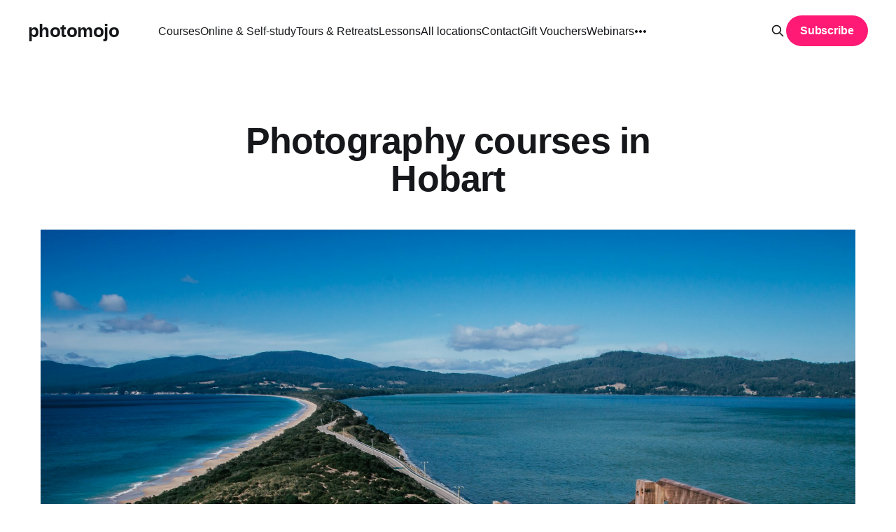

--- FILE ---
content_type: text/html; charset=utf-8
request_url: https://www.photomojo.au/photography-courses-hobart/
body_size: 13410
content:
<!DOCTYPE html>
<html lang="en">
<head>

    <title>photomojo photography courses in Hobart</title>
    <meta charset="utf-8" />
    <meta http-equiv="X-UA-Compatible" content="IE=edge" />
    <meta name="HandheldFriendly" content="True" />
    <meta name="viewport" content="width=device-width, initial-scale=1.0" />

    <link rel="stylesheet" type="text/css" href="https://www.photomojo.au/assets/built/screen.css?v=4d9c58237f" />
    <link rel="stylesheet" href="https://www.photomojo.au/assets/css/custom.css?v=4d9c58237f">

    <meta name="description" content="Take your skills to the next level with a fun photomojo photography course in Hobart.">
    <link rel="icon" href="https://www.photomojo.au/content/images/size/w256h256/2023/02/Screenshot-2023-02-10-at-12-57-09-Sans-Serif-Fonts-MyFonts.png" type="image/png">
    <link rel="canonical" href="https://www.photomojo.au/photography-courses-hobart/">
    <meta name="referrer" content="no-referrer-when-downgrade">
    
    <meta property="og:site_name" content="photomojo">
    <meta property="og:type" content="website">
    <meta property="og:title" content="photomojo photography courses in Hobart">
    <meta property="og:description" content="Take a fun photomojo photography course in Hobart">
    <meta property="og:url" content="https://www.photomojo.au/photography-courses-hobart/">
    <meta property="og:image" content="https://images.unsplash.com/photo-1550985164-a0cfcf77eab2?crop&#x3D;entropy&amp;cs&#x3D;tinysrgb&amp;fit&#x3D;max&amp;fm&#x3D;jpg&amp;ixid&#x3D;M3wxMTc3M3wwfDF8c2VhcmNofDh8fGhvYmFydHxlbnwwfHx8fDE2OTQ4MjEyMDh8MA&amp;ixlib&#x3D;rb-4.0.3&amp;q&#x3D;80&amp;w&#x3D;2000">
    <meta property="article:modified_time" content="2023-11-23T01:07:59.000Z">
    <meta property="article:publisher" content="https://www.facebook.com/photomojoau">
    <meta name="twitter:card" content="summary_large_image">
    <meta name="twitter:title" content="photomojo photography courses in Hobart">
    <meta name="twitter:description" content="Take your skills to the next level with a fun photomojo photography course in Hobart.">
    <meta name="twitter:url" content="https://www.photomojo.au/photography-courses-hobart/">
    <meta name="twitter:image" content="https://images.unsplash.com/photo-1550985164-a0cfcf77eab2?crop&#x3D;entropy&amp;cs&#x3D;tinysrgb&amp;fit&#x3D;max&amp;fm&#x3D;jpg&amp;ixid&#x3D;M3wxMTc3M3wwfDF8c2VhcmNofDh8fGhvYmFydHxlbnwwfHx8fDE2OTQ4MjEyMDh8MA&amp;ixlib&#x3D;rb-4.0.3&amp;q&#x3D;80&amp;w&#x3D;2000">
    <meta name="twitter:site" content="@photomojoau">
    <meta name="twitter:creator" content="@paul_middleton">
    <meta property="og:image:width" content="1200">
    <meta property="og:image:height" content="798">
    
    <script type="application/ld+json">
{
    "@context": "https://schema.org",
    "@type": "Article",
    "publisher": {
        "@type": "Organization",
        "name": "photomojo",
        "url": "https://www.photomojo.au/",
        "logo": {
            "@type": "ImageObject",
            "url": "https://www.photomojo.au/content/images/size/w256h256/2023/02/Screenshot-2023-02-10-at-12-57-09-Sans-Serif-Fonts-MyFonts.png",
            "width": 60,
            "height": 60
        }
    },
    "author": {
        "@type": "Person",
        "name": "Paul Middleton - photomojo",
        "image": {
            "@type": "ImageObject",
            "url": "https://www.photomojo.au/content/images/2022/11/headshot.jpg",
            "width": 580,
            "height": 585
        },
        "sameAs": [
            "https://x.com/paul_middleton"
        ]
    },
    "headline": "photomojo photography courses in Hobart",
    "url": "https://www.photomojo.au/photography-courses-hobart/",
    "dateModified": "2023-11-23T01:07:59.000Z",
    "image": {
        "@type": "ImageObject",
        "url": "https://images.unsplash.com/photo-1550985164-a0cfcf77eab2?crop=entropy&cs=tinysrgb&fit=max&fm=jpg&ixid=M3wxMTc3M3wwfDF8c2VhcmNofDh8fGhvYmFydHxlbnwwfHx8fDE2OTQ4MjEyMDh8MA&ixlib=rb-4.0.3&q=80&w=2000",
        "width": 1200,
        "height": 798
    },
    "mainEntityOfPage": "https://www.photomojo.au/photography-courses-hobart/"
}
    </script>

    <meta name="generator" content="Ghost 6.12">
    <link rel="alternate" type="application/rss+xml" title="photomojo" href="https://www.photomojo.au/rss/">
    <script defer src="https://cdn.jsdelivr.net/ghost/portal@~2.56/umd/portal.min.js" data-i18n="true" data-ghost="https://www.photomojo.au/" data-key="de76439dd9375d91b13ce23eed" data-api="https://photography-experiences-australia.ghost.io/ghost/api/content/" data-locale="en" crossorigin="anonymous"></script><style id="gh-members-styles">.gh-post-upgrade-cta-content,
.gh-post-upgrade-cta {
    display: flex;
    flex-direction: column;
    align-items: center;
    font-family: -apple-system, BlinkMacSystemFont, 'Segoe UI', Roboto, Oxygen, Ubuntu, Cantarell, 'Open Sans', 'Helvetica Neue', sans-serif;
    text-align: center;
    width: 100%;
    color: #ffffff;
    font-size: 16px;
}

.gh-post-upgrade-cta-content {
    border-radius: 8px;
    padding: 40px 4vw;
}

.gh-post-upgrade-cta h2 {
    color: #ffffff;
    font-size: 28px;
    letter-spacing: -0.2px;
    margin: 0;
    padding: 0;
}

.gh-post-upgrade-cta p {
    margin: 20px 0 0;
    padding: 0;
}

.gh-post-upgrade-cta small {
    font-size: 16px;
    letter-spacing: -0.2px;
}

.gh-post-upgrade-cta a {
    color: #ffffff;
    cursor: pointer;
    font-weight: 500;
    box-shadow: none;
    text-decoration: underline;
}

.gh-post-upgrade-cta a:hover {
    color: #ffffff;
    opacity: 0.8;
    box-shadow: none;
    text-decoration: underline;
}

.gh-post-upgrade-cta a.gh-btn {
    display: block;
    background: #ffffff;
    text-decoration: none;
    margin: 28px 0 0;
    padding: 8px 18px;
    border-radius: 4px;
    font-size: 16px;
    font-weight: 600;
}

.gh-post-upgrade-cta a.gh-btn:hover {
    opacity: 0.92;
}</style>
    <script defer src="https://cdn.jsdelivr.net/ghost/sodo-search@~1.8/umd/sodo-search.min.js" data-key="de76439dd9375d91b13ce23eed" data-styles="https://cdn.jsdelivr.net/ghost/sodo-search@~1.8/umd/main.css" data-sodo-search="https://photography-experiences-australia.ghost.io/" data-locale="en" crossorigin="anonymous"></script>
    
    <link href="https://www.photomojo.au/webmentions/receive/" rel="webmention">
    <script defer src="/public/cards.min.js?v=4d9c58237f"></script>
    <link rel="stylesheet" type="text/css" href="/public/cards.min.css?v=4d9c58237f">
    <script defer src="/public/comment-counts.min.js?v=4d9c58237f" data-ghost-comments-counts-api="https://www.photomojo.au/members/api/comments/counts/"></script>
    <script defer src="/public/member-attribution.min.js?v=4d9c58237f"></script>
    <script defer src="/public/ghost-stats.min.js?v=4d9c58237f" data-stringify-payload="false" data-datasource="analytics_events" data-storage="localStorage" data-host="https://www.photomojo.au/.ghost/analytics/api/v1/page_hit"  tb_site_uuid="17cebcf5-d4ff-42f3-9740-d0e464cc9c62" tb_post_uuid="undefined" tb_post_type="page" tb_member_uuid="undefined" tb_member_status="undefined"></script><style>:root {--ghost-accent-color: #ff1a75;}</style>
    <!-- Google tag (gtag.js) -->
<script async src="https://www.googletagmanager.com/gtag/js?id=G-P5757N59BF"></script>
<script>
    window.dataLayer = window.dataLayer || [];
    function gtag() { dataLayer.push(arguments); }
    gtag('js', new Date());

    gtag('config', 'G-P5757N59BF', { 'debug_mode':true });
</script>
<style>
    .post-feed {
        padding: 0 !important;
    }
    .post-card-meta-date,
    .post-card-meta-tags {
        display: block;
    }

    .post-card-meta-date a,
    .post-card-meta-tags a {
        color: var(--color-secondary-text) !important;
    }

    .StripeElement {
        box-sizing: border-box;
        height: 40px;
        padding: 10px 12px;
        border: 1px solid transparent;
        background-color: white;
        box-shadow: 0 1px 3px 0 #e6ebf1;
        -webkit-transition: box-shadow 150ms ease;
        transition: box-shadow 150ms ease;
    }

    .StripeElement--focus {
        box-shadow: 0 1px 3px 0 #cfd7df;
    }

    .StripeElement--invalid {
        border-color: #fa755a;
    }

    .StripeElement--webkit-autofill {
        background-color: #fefde5 !important;
    }
</style>
<style>
    .page-template .article-title {
        text-align: center;
    }

    .page-template .article {
        padding-bottom: 0 !important;
    }

    .gh-content .kg-card+ :not(.kg-card),
    .gh-content :not(.kg-card):not([id])+.kg-card {
        margin-top: 4vmin !important;
    }
</style>
<script type="text/javascript">var Tawk_API = Tawk_API || {}, Tawk_LoadStart = new Date(); (function () { var s1 = document.createElement("script"), s0 = document.getElementsByTagName("script")[0]; s1.async = true; s1.src = 'https://embed.tawk.to/6305d19e54f06e12d8906985/1gb7bll7q'; s1.charset = 'UTF-8'; s1.setAttribute('crossorigin', '*'); s0.parentNode.insertBefore(s1, s0) })();</script>
<script type="text/javascript">
    (function(c,l,a,r,i,t,y){
        c[a]=c[a]||function(){(c[a].q=c[a].q||[]).push(arguments)};
        t=l.createElement(r);t.async=1;t.src="https://www.clarity.ms/tag/"+i;
        y=l.getElementsByTagName(r)[0];y.parentNode.insertBefore(t,y);
    })(window, document, "clarity", "script", "hwzgdg3cth");
</script>
<link rel="stylesheet" href="https://cdn.jsdelivr.net/npm/bootstrap-icons@1.10.5/font/bootstrap-icons.css">
<!-- Facebook Pixel Code --><script>!function(f,b,e,v,n,t,s){if(f.fbq)return;n=f.fbq=function(){n.callMethod?n.callMethod.apply(n,arguments):n.queue.push(arguments)};if(!f._fbq)f._fbq=n;n.push=n;n.loaded=!0;n.version='2.0';n.queue=[];t=b.createElement(e);t.async=!0;t.src=v;s=b.getElementsByTagName(e)[0];s.parentNode.insertBefore(t,s)}(window,document,'script','https://connect.facebook.net/en_US/fbevents.js'); fbq('init', '811231053809032'); fbq('track', 'PageView');</script><noscript> <img height="1" width="1" src="https://www.facebook.com/tr?id=811231053809032&ev=PageView&noscript=1"/></noscript><!-- End Facebook Pixel Code -->

</head>
<body class="page-template page-photography-courses-hobart tag-hobart is-head-left-logo has-sans-body">
<div class="viewport">

    <header id="gh-head" class="gh-head outer">
        <div class="gh-head-inner inner">
            <div class="gh-head-brand">
                <a class="gh-head-logo" href="https://www.photomojo.au">
                        photomojo
                </a>
                <button class="gh-search gh-icon-btn" data-ghost-search><svg xmlns="http://www.w3.org/2000/svg" fill="none" viewBox="0 0 24 24" stroke="currentColor" stroke-width="2" width="20" height="20"><path stroke-linecap="round" stroke-linejoin="round" d="M21 21l-6-6m2-5a7 7 0 11-14 0 7 7 0 0114 0z"></path></svg></button>
                <button class="gh-burger"></button>
            </div>

            <nav class="gh-head-menu">
                <ul class="nav">
    <li class="nav-courses"><a href="https://www.photomojo.au/photography-courses/">Courses</a></li>
    <li class="nav-online-self-study"><a href="https://www.photomojo.au/online-photography-courses/">Online &amp; Self-study</a></li>
    <li class="nav-tours-retreats"><a href="https://www.photomojo.au/tours/">Tours &amp; Retreats</a></li>
    <li class="nav-lessons"><a href="https://www.photomojo.au/photography-lessons/">Lessons</a></li>
    <li class="nav-all-locations"><a href="https://www.photomojo.au/locations/">All locations</a></li>
    <li class="nav-contact"><a href="https://www.photomojo.au/contact/">Contact</a></li>
    <li class="nav-gift-vouchers"><a href="https://www.photomojo.au/gift-vouchers/">Gift Vouchers</a></li>
    <li class="nav-webinars"><a href="https://www.photomojo.au/webinars/">Webinars</a></li>
    <li class="nav-on-demand"><a href="https://www.photomojo.au/available-on-demand/">On Demand</a></li>
    <li class="nav-partners"><a href="https://www.photomojo.au/partners/">Partners</a></li>
    <li class="nav-blog"><a href="https://www.photomojo.au/blogs/">Blog</a></li>
    <li class="nav-about"><a href="https://www.photomojo.au/about/">About</a></li>
    <li class="nav-assignments"><a href="https://www.photomojo.au/assignments/">Assignments</a></li>
    <li class="nav-notices"><a href="https://www.photomojo.au/notices/">Notices</a></li>
    <li class="nav-privacy"><a href="https://www.photomojo.au/privacy/">Privacy</a></li>
    <li class="nav-sitemap"><a href="https://www.photomojo.au/sitemap/">Sitemap</a></li>
    <li class="nav-admin"><a href="https://admin.photomojo.au/">Admin</a></li>
</ul>

            </nav>

            <div class="gh-head-actions">
                    <button class="gh-search gh-icon-btn" data-ghost-search><svg xmlns="http://www.w3.org/2000/svg" fill="none" viewBox="0 0 24 24" stroke="currentColor" stroke-width="2" width="20" height="20"><path stroke-linecap="round" stroke-linejoin="round" d="M21 21l-6-6m2-5a7 7 0 11-14 0 7 7 0 0114 0z"></path></svg></button>
                            <a class="gh-head-button" href="#/portal/signup" data-portal="signup">Subscribe</a>
            </div>
        </div>
    </header>

    <div class="site-content">
        
<!-- workshops.hbs -->
<main id="site-main" class="site-main outer">


    <article class="article post tag-hobart">

        <header class="article-header gh-canvas">

            <h1 class="article-title">Photography courses in Hobart</h1>

                <figure class="article-image">
                    <img
                        srcset="https://images.unsplash.com/photo-1550985164-a0cfcf77eab2?crop&#x3D;entropy&amp;cs&#x3D;tinysrgb&amp;fit&#x3D;max&amp;fm&#x3D;jpg&amp;ixid&#x3D;M3wxMTc3M3wwfDF8c2VhcmNofDh8fGhvYmFydHxlbnwwfHx8fDE2OTQ4MjEyMDh8MA&amp;ixlib&#x3D;rb-4.0.3&amp;q&#x3D;80&amp;w&#x3D;300 300w,
                                https://images.unsplash.com/photo-1550985164-a0cfcf77eab2?crop&#x3D;entropy&amp;cs&#x3D;tinysrgb&amp;fit&#x3D;max&amp;fm&#x3D;jpg&amp;ixid&#x3D;M3wxMTc3M3wwfDF8c2VhcmNofDh8fGhvYmFydHxlbnwwfHx8fDE2OTQ4MjEyMDh8MA&amp;ixlib&#x3D;rb-4.0.3&amp;q&#x3D;80&amp;w&#x3D;600 600w,
                                https://images.unsplash.com/photo-1550985164-a0cfcf77eab2?crop&#x3D;entropy&amp;cs&#x3D;tinysrgb&amp;fit&#x3D;max&amp;fm&#x3D;jpg&amp;ixid&#x3D;M3wxMTc3M3wwfDF8c2VhcmNofDh8fGhvYmFydHxlbnwwfHx8fDE2OTQ4MjEyMDh8MA&amp;ixlib&#x3D;rb-4.0.3&amp;q&#x3D;80&amp;w&#x3D;1000 1000w,
                                https://images.unsplash.com/photo-1550985164-a0cfcf77eab2?crop&#x3D;entropy&amp;cs&#x3D;tinysrgb&amp;fit&#x3D;max&amp;fm&#x3D;jpg&amp;ixid&#x3D;M3wxMTc3M3wwfDF8c2VhcmNofDh8fGhvYmFydHxlbnwwfHx8fDE2OTQ4MjEyMDh8MA&amp;ixlib&#x3D;rb-4.0.3&amp;q&#x3D;80&amp;w&#x3D;2000 2000w"
                        sizes="(min-width: 1400px) 1400px, 92vw"
                        src="https://images.unsplash.com/photo-1550985164-a0cfcf77eab2?crop&#x3D;entropy&amp;cs&#x3D;tinysrgb&amp;fit&#x3D;max&amp;fm&#x3D;jpg&amp;ixid&#x3D;M3wxMTc3M3wwfDF8c2VhcmNofDh8fGhvYmFydHxlbnwwfHx8fDE2OTQ4MjEyMDh8MA&amp;ixlib&#x3D;rb-4.0.3&amp;q&#x3D;80&amp;w&#x3D;2000"
                        alt="Photography courses in Hobart"
                    />
                        <figcaption><span style="white-space: pre-wrap;">Photo by </span><a href="https://unsplash.com/@travelling_tam?utm_source=ghost&amp;utm_medium=referral&amp;utm_campaign=api-credit"><span style="white-space: pre-wrap;">Tamara Thurman</span></a><span style="white-space: pre-wrap;"> / </span><a href="https://unsplash.com/?utm_source=ghost&amp;utm_medium=referral&amp;utm_campaign=api-credit"><span style="white-space: pre-wrap;">Unsplash</span></a></figcaption>
                </figure>

        </header>

    </article>


<div class="inner posts">

    <div class="post-feed">
            
<article class="post-card post tag-workshop tag-smartphone tag-iphone tag-samsung tag-instagram tag-apps tag-composition tag-lighting tag-creativity tag-social-media tag-video-clips tag-vlogging tag-hobart tag-tas tag-everyone tag-hash-focus-10 keep-ratio">

    <a class="post-card-image-link" href="/focus-10-smartphone-photography-course-hobart-3-hrs/">

        <img class="post-card-image"
            srcset="/content/images/size/w300/2023/10/RackMultipart20231025-2-dkdq7f.jpg 300w,
                    /content/images/size/w600/2023/10/RackMultipart20231025-2-dkdq7f.jpg 600w,
                    /content/images/size/w1000/2023/10/RackMultipart20231025-2-dkdq7f.jpg 1000w,
                    /content/images/size/w2000/2023/10/RackMultipart20231025-2-dkdq7f.jpg 2000w"
            sizes="(max-width: 1000px) 400px, 800px"
            src="/content/images/size/w600/2023/10/RackMultipart20231025-2-dkdq7f.jpg"
            alt="Smartphone Photography Course | Hobart | 3 hrs "
            loading="lazy"
        />


    </a>

    <div class="post-card-content">

        <a class="post-card-content-link" href="/focus-10-smartphone-photography-course-hobart-3-hrs/">
            <header class="post-card-header">
                <div class="post-card-tags">
                    <!--
                        <span class="post-card-primary-tag">workshop</span>
                    -->
                </div>
                <h2 class="post-card-title">
                    Smartphone Photography Course | Hobart | 3 hrs
                </h2>
            </header>
                <div class="post-card-excerpt">This Smartphone Photography course in Hobart teaches you to take much better photographs with your smartphone. Covering the nuances of light, dynamic composition, apps to handle any scenario, accessories for your smartphone. We are shooting in the Dynamic Hobart harbour area including the Salamanca</div>
        </a>

        <footer class="post-card-meta">
            <!--
            <time class="post-card-meta-date" datetime="2023-10-26">Oct 26, 2023</time>
                <span class="post-card-meta-length">4 min read</span>
                <script
    data-ghost-comment-count="653986c11d723d0001453a83"
    data-ghost-comment-count-empty=""
    data-ghost-comment-count-singular="comment"
    data-ghost-comment-count-plural="comments"
    data-ghost-comment-count-tag="span"
    data-ghost-comment-count-class-name=""
    data-ghost-comment-count-autowrap="true"
>
</script>
            -->
            <!--
                <span class="post-card-meta-tags"><a href="/search/smartphone/">smartphone</a>, <a href="/search/iphone/">iphone</a>, <a href="/search/samsung/">samsung</a>, <a href="/search/instagram/">instagram</a>, <a href="/search/apps/">apps</a>, <a href="/search/composition/">composition</a>, <a href="/search/lighting/">lighting</a>, <a href="/search/creativity/">creativity</a>, <a href="/search/social-media/">social media</a>, <a href="/search/video-clips/">video clips</a>, <a href="/search/vlogging/">vlogging</a>, <a href="/search/hobart/">hobart</a>, <a href="/search/tas/">tas</a>, <a href="/search/everyone/">everyone</a></span>
                -->
                <span class="post-card-meta-tags">
                        <a href="/smartphone-photography-courses/">smartphone</a>
                    ,
                        <a href="/search/iphone/">iphone</a>
                                        ,
                        <a href="/search/samsung/">samsung</a>
                                        ,
                        <a href="/search/instagram/">instagram</a>
                                        ,
                        <a href="/search/apps/">apps</a>
                                        ,
                        <a href="/search/composition/">composition</a>
                                        ,
                        <a href="/photography-lighting-courses/">lighting</a>
                    ,
                        <a href="/search/creativity/">creativity</a>
                                        ,
                        <a href="/social-media-photography-courses/">social media</a>
                    ,
                        <a href="/search/video-clips/">video clips</a>
                                        ,
                        <a href="/search/vlogging/">vlogging</a>
                                        ,
                        <a href="/search/hobart/">hobart</a>
                                        ,
                        <a href="/photography-courses-tasmania/">tas</a>
                    ,
                        <a href="/search/everyone/">everyone</a>
                                        
                </span>
        </footer>

    </div>

</article>
            
<article class="post-card post tag-tour tag-waterfall tag-night tag-sunset tag-low-light tag-forest tag-macro tag-seascape tag-tripod tag-hobart tag-tas tag-everyone tag-hash-available-on-demand tag-hash-luke-o-brien-photography-2 keep-ratio">

    <a class="post-card-image-link" href="/luke-o-brien-photography-hobart-surrounds-photography-tour/">

        <img class="post-card-image"
            srcset="/content/images/size/w300/2023/08/RackMultipart20230821-2-1xs3dt.jpeg 300w,
                    /content/images/size/w600/2023/08/RackMultipart20230821-2-1xs3dt.jpeg 600w,
                    /content/images/size/w1000/2023/08/RackMultipart20230821-2-1xs3dt.jpeg 1000w,
                    /content/images/size/w2000/2023/08/RackMultipart20230821-2-1xs3dt.jpeg 2000w"
            sizes="(max-width: 1000px) 400px, 800px"
            src="/content/images/size/w600/2023/08/RackMultipart20230821-2-1xs3dt.jpeg"
            alt="Hobart &amp; Surrounds Photography Tour"
            loading="lazy"
        />


    </a>

    <div class="post-card-content">

        <a class="post-card-content-link" href="/luke-o-brien-photography-hobart-surrounds-photography-tour/">
            <header class="post-card-header">
                <div class="post-card-tags">
                    <!--
                        <span class="post-card-primary-tag">tour</span>
                    -->
                </div>
                <h2 class="post-card-title">
                    Hobart &amp; Surrounds Photography Tour
                </h2>
            </header>
                <div class="post-card-excerpt">Half day photography workshop in Hobart, Tasmania visiting a couple of waterfalls on kunanyi/Mt Wellington a short drive out of Hobart.</div>
        </a>

        <footer class="post-card-meta">
            <!--
            <time class="post-card-meta-date" datetime="2023-09-28">Sep 28, 2023</time>
                <span class="post-card-meta-length">2 min read</span>
                <script
    data-ghost-comment-count="6514dfee97d6a80001ed6b2f"
    data-ghost-comment-count-empty=""
    data-ghost-comment-count-singular="comment"
    data-ghost-comment-count-plural="comments"
    data-ghost-comment-count-tag="span"
    data-ghost-comment-count-class-name=""
    data-ghost-comment-count-autowrap="true"
>
</script>
            -->
            <!--
                <span class="post-card-meta-tags"><a href="/search/waterfall/">waterfall</a>, <a href="/search/night/">night</a>, <a href="/search/sunset/">sunset</a>, <a href="/search/low-light/">low light</a>, <a href="/search/forest/">forest</a>, <a href="/search/macro/">macro</a>, <a href="/search/seascape/">seascape</a>, <a href="/search/tripod/">tripod</a>, <a href="/search/hobart/">hobart</a>, <a href="/search/tas/">tas</a>, <a href="/search/everyone/">everyone</a></span>
                -->
                <span class="post-card-meta-tags">
                        <a href="/search/waterfall/">waterfall</a>
                                        ,
                        <a href="/night-photography-courses/">night</a>
                    ,
                        <a href="/search/sunset/">sunset</a>
                                        ,
                        <a href="/search/low-light/">low light</a>
                                        ,
                        <a href="/search/forest/">forest</a>
                                        ,
                        <a href="/search/macro/">macro</a>
                                        ,
                        <a href="/search/seascape/">seascape</a>
                                        ,
                        <a href="/search/tripod/">tripod</a>
                                        ,
                        <a href="/search/hobart/">hobart</a>
                                        ,
                        <a href="/photography-courses-tasmania/">tas</a>
                    ,
                        <a href="/search/everyone/">everyone</a>
                                        
                </span>
        </footer>

    </div>

</article>
            
<article class="post-card post tag-workshop tag-nature tag-heritage tag-chauncy-vale-wildlife-sanctuary tag-bagdah tag-hobart tag-tas tag-everyone tag-hash-shutterbug-walkabouts-tasmania keep-ratio">

    <a class="post-card-image-link" href="/shutterbug-walkabouts-tasmania-nature-photography-experiential-workshop/">

        <img class="post-card-image"
            srcset="/content/images/size/w300/2023/09/nature_photography_experiential_workshop_shutterbug_walkabouts_tasmania_coreena_vieth_5419.jpg 300w,
                    /content/images/size/w600/2023/09/nature_photography_experiential_workshop_shutterbug_walkabouts_tasmania_coreena_vieth_5419.jpg 600w,
                    /content/images/size/w1000/2023/09/nature_photography_experiential_workshop_shutterbug_walkabouts_tasmania_coreena_vieth_5419.jpg 1000w,
                    /content/images/size/w2000/2023/09/nature_photography_experiential_workshop_shutterbug_walkabouts_tasmania_coreena_vieth_5419.jpg 2000w"
            sizes="(max-width: 1000px) 400px, 800px"
            src="/content/images/size/w600/2023/09/nature_photography_experiential_workshop_shutterbug_walkabouts_tasmania_coreena_vieth_5419.jpg"
            alt="Nature Photography Experiential Workshop"
            loading="lazy"
        />


    </a>

    <div class="post-card-content">

        <a class="post-card-content-link" href="/shutterbug-walkabouts-tasmania-nature-photography-experiential-workshop/">
            <header class="post-card-header">
                <div class="post-card-tags">
                    <!--
                        <span class="post-card-primary-tag">workshop</span>
                    -->
                </div>
                <h2 class="post-card-title">
                    Nature Photography Experiential Workshop
                </h2>
            </header>
                <div class="post-card-excerpt">Develop an enhanced awareness and understanding of the diversity of techniques, and camera settings, along with the array of considerations for photographing the natural environment.</div>
        </a>

        <footer class="post-card-meta">
            <!--
            <time class="post-card-meta-date" datetime="2023-09-22">Sep 22, 2023</time>
                <span class="post-card-meta-length">6 min read</span>
                <script
    data-ghost-comment-count="650d3b6527cff1000166885e"
    data-ghost-comment-count-empty=""
    data-ghost-comment-count-singular="comment"
    data-ghost-comment-count-plural="comments"
    data-ghost-comment-count-tag="span"
    data-ghost-comment-count-class-name=""
    data-ghost-comment-count-autowrap="true"
>
</script>
            -->
            <!--
                <span class="post-card-meta-tags"><a href="/search/nature/">nature</a>, <a href="/search/heritage/">heritage</a>, <a href="/search/chauncy-vale-wildlife-sanctuary/">chauncy vale wildlife sanctuary</a>, <a href="/search/bagdah/">bagdah</a>, <a href="/search/hobart/">hobart</a>, <a href="/search/tas/">tas</a>, <a href="/search/everyone/">everyone</a></span>
                -->
                <span class="post-card-meta-tags">
                        <a href="/nature-photography-courses/">nature</a>
                    ,
                        <a href="/search/heritage/">heritage</a>
                                        ,
                        <a href="/search/chauncy-vale-wildlife-sanctuary/">chauncy vale wildlife sanctuary</a>
                                        ,
                        <a href="/search/bagdah/">bagdah</a>
                                        ,
                        <a href="/search/hobart/">hobart</a>
                                        ,
                        <a href="/photography-courses-tasmania/">tas</a>
                    ,
                        <a href="/search/everyone/">everyone</a>
                                        
                </span>
        </footer>

    </div>

</article>
            
<article class="post-card post tag-tour tag-sightseeing tag-wildlife tag-nature tag-hobart tag-tas tag-beginner tag-hash-available-on-demand tag-hash-adventure-trails-tasmania keep-ratio">

    <a class="post-card-image-link" href="/adventure-trails-tasmania-private-custom-photography-tour/">

        <img class="post-card-image"
            srcset="/content/images/size/w300/2023/09/IMG_8248.jpg 300w,
                    /content/images/size/w600/2023/09/IMG_8248.jpg 600w,
                    /content/images/size/w1000/2023/09/IMG_8248.jpg 1000w,
                    /content/images/size/w2000/2023/09/IMG_8248.jpg 2000w"
            sizes="(max-width: 1000px) 400px, 800px"
            src="/content/images/size/w600/2023/09/IMG_8248.jpg"
            alt="Private Custom Tour"
            loading="lazy"
        />


    </a>

    <div class="post-card-content">

        <a class="post-card-content-link" href="/adventure-trails-tasmania-private-custom-photography-tour/">
            <header class="post-card-header">
                <div class="post-card-tags">
                    <!--
                        <span class="post-card-primary-tag">tour</span>
                    -->
                </div>
                <h2 class="post-card-title">
                    Private Custom Photography Tour
                </h2>
            </header>
                <div class="post-card-excerpt">Want to photograph Tasmania? We can help you discover the hidden, remote, and special places on this beautiful island.</div>
        </a>

        <footer class="post-card-meta">
            <!--
            <time class="post-card-meta-date" datetime="2023-09-09">Sep 9, 2023</time>
                <span class="post-card-meta-length">3 min read</span>
                <script
    data-ghost-comment-count="64fbac545064b70001ee0a4f"
    data-ghost-comment-count-empty=""
    data-ghost-comment-count-singular="comment"
    data-ghost-comment-count-plural="comments"
    data-ghost-comment-count-tag="span"
    data-ghost-comment-count-class-name=""
    data-ghost-comment-count-autowrap="true"
>
</script>
            -->
            <!--
                <span class="post-card-meta-tags"><a href="/search/sightseeing/">sightseeing</a>, <a href="/search/wildlife/">wildlife</a>, <a href="/search/nature/">nature</a>, <a href="/search/hobart/">hobart</a>, <a href="/search/tas/">tas</a>, <a href="/search/beginner/">beginner</a></span>
                -->
                <span class="post-card-meta-tags">
                        <a href="/search/sightseeing/">sightseeing</a>
                                        ,
                        <a href="/wildlife-photography-courses/">wildlife</a>
                    ,
                        <a href="/nature-photography-courses/">nature</a>
                    ,
                        <a href="/search/hobart/">hobart</a>
                                        ,
                        <a href="/photography-courses-tasmania/">tas</a>
                    ,
                        <a href="/beginner-photography-courses/">beginner</a>
                    
                </span>
        </footer>

    </div>

</article>
            
<article class="post-card post tag-tuition tag-hobart tag-tas tag-hash-available-on-demand tag-hash-luke-o-brien-photography-2 no-image keep-ratio">


    <div class="post-card-content">

        <a class="post-card-content-link" href="/luke-o-brien-photography-private-photography-tuition-with-luke/">
            <header class="post-card-header">
                <div class="post-card-tags">
                    <!--
                        <span class="post-card-primary-tag">tuition</span>
                    -->
                </div>
                <h2 class="post-card-title">
                    Private Photography Tuition with Luke
                </h2>
            </header>
                <div class="post-card-excerpt">Enjoy the undivided attention of professional photographer and tour guide, Luke O&#39;Brien, in this private photography tuition session.</div>
        </a>

        <footer class="post-card-meta">
            <!--
            <time class="post-card-meta-date" datetime="2023-08-24">Aug 24, 2023</time>
                <script
    data-ghost-comment-count="64e6857cd32fd8000156b545"
    data-ghost-comment-count-empty=""
    data-ghost-comment-count-singular="comment"
    data-ghost-comment-count-plural="comments"
    data-ghost-comment-count-tag="span"
    data-ghost-comment-count-class-name=""
    data-ghost-comment-count-autowrap="true"
>
</script>
            -->
            <!--
                <span class="post-card-meta-tags"><a href="/search/hobart/">hobart</a>, <a href="/search/tas/">tas</a></span>
                -->
                <span class="post-card-meta-tags">
                        <a href="/search/hobart/">hobart</a>
                                        ,
                        <a href="/photography-courses-tasmania/">tas</a>
                    
                </span>
        </footer>

    </div>

</article>
            
<article class="post-card post tag-tuition tag-travel tag-hobart tag-tas tag-hash-available-on-demand tag-hash-yasmin-mund keep-ratio">

    <a class="post-card-image-link" href="/yasmin-mund-private-photography-tuition-hobart/">

        <img class="post-card-image"
            srcset="/content/images/size/w300/2023/07/RackMultipart20230721-2-xqtir3.jpg 300w,
                    /content/images/size/w600/2023/07/RackMultipart20230721-2-xqtir3.jpg 600w,
                    /content/images/size/w1000/2023/07/RackMultipart20230721-2-xqtir3.jpg 1000w,
                    /content/images/size/w2000/2023/07/RackMultipart20230721-2-xqtir3.jpg 2000w"
            sizes="(max-width: 1000px) 400px, 800px"
            src="/content/images/size/w600/2023/07/RackMultipart20230721-2-xqtir3.jpg"
            alt="Private Photography Tuition - Hobart"
            loading="lazy"
        />


    </a>

    <div class="post-card-content">

        <a class="post-card-content-link" href="/yasmin-mund-private-photography-tuition-hobart/">
            <header class="post-card-header">
                <div class="post-card-tags">
                    <!--
                        <span class="post-card-primary-tag">tuition</span>
                    -->
                </div>
                <h2 class="post-card-title">
                    Private Photography Tuition - Hobart
                </h2>
            </header>
                <div class="post-card-excerpt">Private photography tuition in Hobart, Tasmania with multi-award winning professional photographer, Yasmin Mund.</div>
        </a>

        <footer class="post-card-meta">
            <!--
            <time class="post-card-meta-date" datetime="2023-07-21">Jul 21, 2023</time>
                <span class="post-card-meta-length">1 min read</span>
                <script
    data-ghost-comment-count="64abb18be2d4cf0001829ec2"
    data-ghost-comment-count-empty=""
    data-ghost-comment-count-singular="comment"
    data-ghost-comment-count-plural="comments"
    data-ghost-comment-count-tag="span"
    data-ghost-comment-count-class-name=""
    data-ghost-comment-count-autowrap="true"
>
</script>
            -->
            <!--
                <span class="post-card-meta-tags"><a href="/search/travel/">travel</a>, <a href="/search/hobart/">hobart</a>, <a href="/search/tas/">tas</a></span>
                -->
                <span class="post-card-meta-tags">
                        <a href="/travel-photography-courses/">travel</a>
                    ,
                        <a href="/search/hobart/">hobart</a>
                                        ,
                        <a href="/photography-courses-tasmania/">tas</a>
                    
                </span>
        </footer>

    </div>

</article>
            
<article class="post-card post tag-tuition tag-travel tag-hobart tag-tas tag-hash-available-on-demand tag-hash-yasmin-mund keep-ratio">

    <a class="post-card-image-link" href="/yasmin-mund-private-photography-tuition-online/">

        <img class="post-card-image"
            srcset="/content/images/size/w300/2023/07/RackMultipart20230710-2-jj24w1.jpeg 300w,
                    /content/images/size/w600/2023/07/RackMultipart20230710-2-jj24w1.jpeg 600w,
                    /content/images/size/w1000/2023/07/RackMultipart20230710-2-jj24w1.jpeg 1000w,
                    /content/images/size/w2000/2023/07/RackMultipart20230710-2-jj24w1.jpeg 2000w"
            sizes="(max-width: 1000px) 400px, 800px"
            src="/content/images/size/w600/2023/07/RackMultipart20230710-2-jj24w1.jpeg"
            alt="Private Photography Tuition - Online"
            loading="lazy"
        />


    </a>

    <div class="post-card-content">

        <a class="post-card-content-link" href="/yasmin-mund-private-photography-tuition-online/">
            <header class="post-card-header">
                <div class="post-card-tags">
                    <!--
                        <span class="post-card-primary-tag">tuition</span>
                    -->
                </div>
                <h2 class="post-card-title">
                    Private Photography Tuition - Online
                </h2>
            </header>
                <div class="post-card-excerpt">Private tuition via the web with multi-award winning, world leading travel photographer, Yasmin Mund.</div>
        </a>

        <footer class="post-card-meta">
            <!--
            <time class="post-card-meta-date" datetime="2023-07-10">Jul 10, 2023</time>
                <span class="post-card-meta-length">1 min read</span>
                <script
    data-ghost-comment-count="64abb18ae2d4cf0001829eb8"
    data-ghost-comment-count-empty=""
    data-ghost-comment-count-singular="comment"
    data-ghost-comment-count-plural="comments"
    data-ghost-comment-count-tag="span"
    data-ghost-comment-count-class-name=""
    data-ghost-comment-count-autowrap="true"
>
</script>
            -->
            <!--
                <span class="post-card-meta-tags"><a href="/search/travel/">travel</a>, <a href="/search/hobart/">hobart</a>, <a href="/search/tas/">tas</a></span>
                -->
                <span class="post-card-meta-tags">
                        <a href="/travel-photography-courses/">travel</a>
                    ,
                        <a href="/search/hobart/">hobart</a>
                                        ,
                        <a href="/photography-courses-tasmania/">tas</a>
                    
                </span>
        </footer>

    </div>

</article>
            
<article class="post-card post tag-workshop tag-nature tag-wildlife tag-scenery tag-landscape tag-history tag-bird tag-bruny-island tag-hobart tag-tas tag-everyone tag-hash-available-on-demand tag-hash-shutterbug-walkabouts-tasmania keep-ratio">

    <a class="post-card-image-link" href="/shutterbug-walkabouts-tasmania-bruny-island-premium-private-photo-oriented-day-tour/">

        <img class="post-card-image"
            srcset="/content/images/size/w300/2023/07/Shutterbug_Walkabouts_Bruny_Island_day_tour_5.jpg 300w,
                    /content/images/size/w600/2023/07/Shutterbug_Walkabouts_Bruny_Island_day_tour_5.jpg 600w,
                    /content/images/size/w1000/2023/07/Shutterbug_Walkabouts_Bruny_Island_day_tour_5.jpg 1000w,
                    /content/images/size/w2000/2023/07/Shutterbug_Walkabouts_Bruny_Island_day_tour_5.jpg 2000w"
            sizes="(max-width: 1000px) 400px, 800px"
            src="/content/images/size/w600/2023/07/Shutterbug_Walkabouts_Bruny_Island_day_tour_5.jpg"
            alt="Bruny Island - Premium Private Photo-oriented Day Tour"
            loading="lazy"
        />


    </a>

    <div class="post-card-content">

        <a class="post-card-content-link" href="/shutterbug-walkabouts-tasmania-bruny-island-premium-private-photo-oriented-day-tour/">
            <header class="post-card-header">
                <div class="post-card-tags">
                    <!--
                        <span class="post-card-primary-tag">workshop</span>
                    -->
                </div>
                <h2 class="post-card-title">
                    Bruny Island - Premium Private Photo-oriented Day Tour
                </h2>
            </header>
                <div class="post-card-excerpt">Full day private photo-oriented tour from Hobart to Bruny Island, including The Neck lookout, Cape Bruny and Adventure Bay.</div>
        </a>

        <footer class="post-card-meta">
            <!--
            <time class="post-card-meta-date" datetime="2023-07-08">Jul 8, 2023</time>
                <span class="post-card-meta-length">3 min read</span>
                <script
    data-ghost-comment-count="64a8f765e2d4cf0001829cbf"
    data-ghost-comment-count-empty=""
    data-ghost-comment-count-singular="comment"
    data-ghost-comment-count-plural="comments"
    data-ghost-comment-count-tag="span"
    data-ghost-comment-count-class-name=""
    data-ghost-comment-count-autowrap="true"
>
</script>
            -->
            <!--
                <span class="post-card-meta-tags"><a href="/search/nature/">nature</a>, <a href="/search/wildlife/">wildlife</a>, <a href="/search/scenery/">scenery</a>, <a href="/search/landscape/">landscape</a>, <a href="/search/history/">history</a>, <a href="/search/bird/">bird</a>, <a href="/search/bruny-island/">bruny island</a>, <a href="/search/hobart/">hobart</a>, <a href="/search/tas/">tas</a>, <a href="/search/everyone/">everyone</a></span>
                -->
                <span class="post-card-meta-tags">
                        <a href="/nature-photography-courses/">nature</a>
                    ,
                        <a href="/wildlife-photography-courses/">wildlife</a>
                    ,
                        <a href="/search/scenery/">scenery</a>
                                        ,
                        <a href="/landscape-photography-courses/">landscape</a>
                    ,
                        <a href="/search/history/">history</a>
                                        ,
                        <a href="/bird-photography-courses/">bird</a>
                    ,
                        <a href="/search/bruny-island/">bruny island</a>
                                        ,
                        <a href="/search/hobart/">hobart</a>
                                        ,
                        <a href="/photography-courses-tasmania/">tas</a>
                    ,
                        <a href="/search/everyone/">everyone</a>
                                        
                </span>
        </footer>

    </div>

</article>
            
<article class="post-card post tag-workshop tag-coast tag-scenery tag-landscape tag-history tag-wildlife tag-nature tag-tasman-peninsular tag-hobart tag-tas tag-everyone tag-hash-available-on-demand tag-hash-shutterbug-walkabouts-tasmania keep-ratio">

    <a class="post-card-image-link" href="/shutterbug-walkabouts-tasmania-tasman-peninsula-premium-private-photo-oriented-day-tour/">

        <img class="post-card-image"
            srcset="/content/images/size/w300/2023/07/080080BE_8217_490A_BCDF_E7EB64ABDEA4.jpeg 300w,
                    /content/images/size/w600/2023/07/080080BE_8217_490A_BCDF_E7EB64ABDEA4.jpeg 600w,
                    /content/images/size/w1000/2023/07/080080BE_8217_490A_BCDF_E7EB64ABDEA4.jpeg 1000w,
                    /content/images/size/w2000/2023/07/080080BE_8217_490A_BCDF_E7EB64ABDEA4.jpeg 2000w"
            sizes="(max-width: 1000px) 400px, 800px"
            src="/content/images/size/w600/2023/07/080080BE_8217_490A_BCDF_E7EB64ABDEA4.jpeg"
            alt="Tasman Peninsula - Premium Private Photo-oriented Day Tour"
            loading="lazy"
        />


    </a>

    <div class="post-card-content">

        <a class="post-card-content-link" href="/shutterbug-walkabouts-tasmania-tasman-peninsula-premium-private-photo-oriented-day-tour/">
            <header class="post-card-header">
                <div class="post-card-tags">
                    <!--
                        <span class="post-card-primary-tag">workshop</span>
                    -->
                </div>
                <h2 class="post-card-title">
                    Tasman Peninsula - Premium Private Photo-oriented Day Tour
                </h2>
            </header>
                <div class="post-card-excerpt">A full-day private photo-oriented tour from Hobart to the Tasman Peninsula, including Tessellated Pavement, Remarkable Cave &amp; Coal Mines historic site</div>
        </a>

        <footer class="post-card-meta">
            <!--
            <time class="post-card-meta-date" datetime="2023-07-08">Jul 8, 2023</time>
                <span class="post-card-meta-length">2 min read</span>
                <script
    data-ghost-comment-count="64a8f4d5e2d4cf0001829c90"
    data-ghost-comment-count-empty=""
    data-ghost-comment-count-singular="comment"
    data-ghost-comment-count-plural="comments"
    data-ghost-comment-count-tag="span"
    data-ghost-comment-count-class-name=""
    data-ghost-comment-count-autowrap="true"
>
</script>
            -->
            <!--
                <span class="post-card-meta-tags"><a href="/search/coast/">coast</a>, <a href="/search/scenery/">scenery</a>, <a href="/search/landscape/">landscape</a>, <a href="/search/history/">history</a>, <a href="/search/wildlife/">wildlife</a>, <a href="/search/nature/">nature</a>, <a href="/search/tasman-peninsular/">tasman peninsular</a>, <a href="/search/hobart/">hobart</a>, <a href="/search/tas/">tas</a>, <a href="/search/everyone/">everyone</a></span>
                -->
                <span class="post-card-meta-tags">
                        <a href="/search/coast/">coast</a>
                                        ,
                        <a href="/search/scenery/">scenery</a>
                                        ,
                        <a href="/landscape-photography-courses/">landscape</a>
                    ,
                        <a href="/search/history/">history</a>
                                        ,
                        <a href="/wildlife-photography-courses/">wildlife</a>
                    ,
                        <a href="/nature-photography-courses/">nature</a>
                    ,
                        <a href="/search/tasman-peninsular/">tasman peninsular</a>
                                        ,
                        <a href="/search/hobart/">hobart</a>
                                        ,
                        <a href="/photography-courses-tasmania/">tas</a>
                    ,
                        <a href="/search/everyone/">everyone</a>
                                        
                </span>
        </footer>

    </div>

</article>
            
<article class="post-card post tag-workshop tag-mountain tag-nature tag-wildlife tag-flora tag-forest tag-scenery tag-landscape tag-hartz-mountains tag-tahune-airwalk tag-hobart tag-tas tag-everyone tag-hash-available-on-demand tag-hash-shutterbug-walkabouts-tasmania keep-ratio">

    <a class="post-card-image-link" href="/shutterbug-walkabouts-tasmania-hartz-mountains-national-park-and-tahune-airwalk-and-forest-premium-private-photo-oriented-day-tour/">

        <img class="post-card-image"
            srcset="/content/images/size/w300/2023/07/Shutterbug_Walkabouts_Tahune_Hartz_day_tour_20.jpg 300w,
                    /content/images/size/w600/2023/07/Shutterbug_Walkabouts_Tahune_Hartz_day_tour_20.jpg 600w,
                    /content/images/size/w1000/2023/07/Shutterbug_Walkabouts_Tahune_Hartz_day_tour_20.jpg 1000w,
                    /content/images/size/w2000/2023/07/Shutterbug_Walkabouts_Tahune_Hartz_day_tour_20.jpg 2000w"
            sizes="(max-width: 1000px) 400px, 800px"
            src="/content/images/size/w600/2023/07/Shutterbug_Walkabouts_Tahune_Hartz_day_tour_20.jpg"
            alt="Hartz Mountains National Park and Tahune Airwalk and Forest - Premium Private Photo-oriented Day Tour"
            loading="lazy"
        />


    </a>

    <div class="post-card-content">

        <a class="post-card-content-link" href="/shutterbug-walkabouts-tasmania-hartz-mountains-national-park-and-tahune-airwalk-and-forest-premium-private-photo-oriented-day-tour/">
            <header class="post-card-header">
                <div class="post-card-tags">
                    <!--
                        <span class="post-card-primary-tag">workshop</span>
                    -->
                </div>
                <h2 class="post-card-title">
                    Hartz Mountains National Park and Tahune Airwalk and Forest - Premium Private Photo-oriented Day Tour
                </h2>
            </header>
                <div class="post-card-excerpt">Full day private day tour from Hobart to Tasmania&#39;s Hartz Mountains and Tahune forest reserve.</div>
        </a>

        <footer class="post-card-meta">
            <!--
            <time class="post-card-meta-date" datetime="2023-07-08">Jul 8, 2023</time>
                <span class="post-card-meta-length">3 min read</span>
                <script
    data-ghost-comment-count="64a8efafe2d4cf0001829c5f"
    data-ghost-comment-count-empty=""
    data-ghost-comment-count-singular="comment"
    data-ghost-comment-count-plural="comments"
    data-ghost-comment-count-tag="span"
    data-ghost-comment-count-class-name=""
    data-ghost-comment-count-autowrap="true"
>
</script>
            -->
            <!--
                <span class="post-card-meta-tags"><a href="/search/mountain/">mountain</a>, <a href="/search/nature/">nature</a>, <a href="/search/wildlife/">wildlife</a>, <a href="/search/flora/">flora</a>, <a href="/search/forest/">forest</a>, <a href="/search/scenery/">scenery</a>, <a href="/search/landscape/">landscape</a>, <a href="/search/hartz-mountains/">hartz mountains</a>, <a href="/search/tahune-airwalk/">tahune airwalk</a>, <a href="/search/hobart/">hobart</a>, <a href="/search/tas/">tas</a>, <a href="/search/everyone/">everyone</a></span>
                -->
                <span class="post-card-meta-tags">
                        <a href="/search/mountain/">mountain</a>
                                        ,
                        <a href="/nature-photography-courses/">nature</a>
                    ,
                        <a href="/wildlife-photography-courses/">wildlife</a>
                    ,
                        <a href="/search/flora/">flora</a>
                                        ,
                        <a href="/search/forest/">forest</a>
                                        ,
                        <a href="/search/scenery/">scenery</a>
                                        ,
                        <a href="/landscape-photography-courses/">landscape</a>
                    ,
                        <a href="/search/hartz-mountains/">hartz mountains</a>
                                        ,
                        <a href="/search/tahune-airwalk/">tahune airwalk</a>
                                        ,
                        <a href="/search/hobart/">hobart</a>
                                        ,
                        <a href="/photography-courses-tasmania/">tas</a>
                    ,
                        <a href="/search/everyone/">everyone</a>
                                        
                </span>
        </footer>

    </div>

</article>
            
<article class="post-card post tag-workshop tag-nature tag-wildlife tag-scenery tag-landscape tag-mountain tag-waterfall tag-forest tag-lake tag-mt-field-national-park tag-hobart tag-tas tag-everyone tag-hash-available-on-demand tag-hash-shutterbug-walkabouts-tasmania keep-ratio">

    <a class="post-card-image-link" href="/shutterbug-walkabouts-tasmania-mt-field-national-park-premium-private-photo-oriented-day-tour/">

        <img class="post-card-image"
            srcset="/content/images/size/w300/2023/07/Shutterbug_Walkabouts_Mt_Field_day_tour_24.jpg 300w,
                    /content/images/size/w600/2023/07/Shutterbug_Walkabouts_Mt_Field_day_tour_24.jpg 600w,
                    /content/images/size/w1000/2023/07/Shutterbug_Walkabouts_Mt_Field_day_tour_24.jpg 1000w,
                    /content/images/size/w2000/2023/07/Shutterbug_Walkabouts_Mt_Field_day_tour_24.jpg 2000w"
            sizes="(max-width: 1000px) 400px, 800px"
            src="/content/images/size/w600/2023/07/Shutterbug_Walkabouts_Mt_Field_day_tour_24.jpg"
            alt="Mt Field National Park - Premium Private Photo-oriented Day Tour"
            loading="lazy"
        />


    </a>

    <div class="post-card-content">

        <a class="post-card-content-link" href="/shutterbug-walkabouts-tasmania-mt-field-national-park-premium-private-photo-oriented-day-tour/">
            <header class="post-card-header">
                <div class="post-card-tags">
                    <!--
                        <span class="post-card-primary-tag">workshop</span>
                    -->
                </div>
                <h2 class="post-card-title">
                    Mt Field National Park - Premium Private Photo-oriented Day Tour
                </h2>
            </header>
                <div class="post-card-excerpt">All-inclusive private day tour from Hobart to Mt Field National Park. Explore an array of natural wonders in Tasmania&#39;s oldest national park.</div>
        </a>

        <footer class="post-card-meta">
            <!--
            <time class="post-card-meta-date" datetime="2023-07-08">Jul 8, 2023</time>
                <span class="post-card-meta-length">3 min read</span>
                <script
    data-ghost-comment-count="64a8eaa9e2d4cf0001829c2c"
    data-ghost-comment-count-empty=""
    data-ghost-comment-count-singular="comment"
    data-ghost-comment-count-plural="comments"
    data-ghost-comment-count-tag="span"
    data-ghost-comment-count-class-name=""
    data-ghost-comment-count-autowrap="true"
>
</script>
            -->
            <!--
                <span class="post-card-meta-tags"><a href="/search/nature/">nature</a>, <a href="/search/wildlife/">wildlife</a>, <a href="/search/scenery/">scenery</a>, <a href="/search/landscape/">landscape</a>, <a href="/search/mountain/">mountain</a>, <a href="/search/waterfall/">waterfall</a>, <a href="/search/forest/">forest</a>, <a href="/search/lake/">lake</a>, <a href="/search/mt-field-national-park/">mt field national park</a>, <a href="/search/hobart/">hobart</a>, <a href="/search/tas/">tas</a>, <a href="/search/everyone/">everyone</a></span>
                -->
                <span class="post-card-meta-tags">
                        <a href="/nature-photography-courses/">nature</a>
                    ,
                        <a href="/wildlife-photography-courses/">wildlife</a>
                    ,
                        <a href="/search/scenery/">scenery</a>
                                        ,
                        <a href="/landscape-photography-courses/">landscape</a>
                    ,
                        <a href="/search/mountain/">mountain</a>
                                        ,
                        <a href="/search/waterfall/">waterfall</a>
                                        ,
                        <a href="/search/forest/">forest</a>
                                        ,
                        <a href="/search/lake/">lake</a>
                                        ,
                        <a href="/search/mt-field-national-park/">mt field national park</a>
                                        ,
                        <a href="/search/hobart/">hobart</a>
                                        ,
                        <a href="/photography-courses-tasmania/">tas</a>
                    ,
                        <a href="/search/everyone/">everyone</a>
                                        
                </span>
        </footer>

    </div>

</article>
            
<article class="post-card post tag-workshop tag-nature tag-mountain tag-woodland tag-mt-wellington tag-hobart tag-tas tag-everyone tag-hash-available-on-demand tag-hash-shutterbug-walkabouts-tasmania keep-ratio">

    <a class="post-card-image-link" href="/shutterbug-walkabouts-private-photography-walkabout-wellington-wanders-chalet-to-organ-pipes/">

        <img class="post-card-image"
            srcset="/content/images/size/w300/2023/07/6115_C2OP-9601.jpg 300w,
                    /content/images/size/w600/2023/07/6115_C2OP-9601.jpg 600w,
                    /content/images/size/w1000/2023/07/6115_C2OP-9601.jpg 1000w,
                    /content/images/size/w2000/2023/07/6115_C2OP-9601.jpg 2000w"
            sizes="(max-width: 1000px) 400px, 800px"
            src="/content/images/size/w600/2023/07/6115_C2OP-9601.jpg"
            alt="Private Photography Walkabout - Wellington Wanders &#x27;Chalet to Organ Pipes’"
            loading="lazy"
        />


    </a>

    <div class="post-card-content">

        <a class="post-card-content-link" href="/shutterbug-walkabouts-private-photography-walkabout-wellington-wanders-chalet-to-organ-pipes/">
            <header class="post-card-header">
                <div class="post-card-tags">
                    <!--
                        <span class="post-card-primary-tag">workshop</span>
                    -->
                </div>
                <h2 class="post-card-title">
                    Private Photography Walkabout - Wellington Wanders &#x27;Chalet to Organ Pipes’
                </h2>
            </header>
                <div class="post-card-excerpt">A 3-hour nature photography walkabout in the natural mountain environment of Mt Wellington, Hobart, Tasmania.</div>
        </a>

        <footer class="post-card-meta">
            <!--
            <time class="post-card-meta-date" datetime="2023-07-08">Jul 8, 2023</time>
                <span class="post-card-meta-length">4 min read</span>
                <script
    data-ghost-comment-count="64a8e5f4e2d4cf0001829bf1"
    data-ghost-comment-count-empty=""
    data-ghost-comment-count-singular="comment"
    data-ghost-comment-count-plural="comments"
    data-ghost-comment-count-tag="span"
    data-ghost-comment-count-class-name=""
    data-ghost-comment-count-autowrap="true"
>
</script>
            -->
            <!--
                <span class="post-card-meta-tags"><a href="/search/nature/">nature</a>, <a href="/search/mountain/">mountain</a>, <a href="/search/woodland/">woodland</a>, <a href="/search/mt-wellington/">mt wellington</a>, <a href="/search/hobart/">hobart</a>, <a href="/search/tas/">tas</a>, <a href="/search/everyone/">everyone</a></span>
                -->
                <span class="post-card-meta-tags">
                        <a href="/nature-photography-courses/">nature</a>
                    ,
                        <a href="/search/mountain/">mountain</a>
                                        ,
                        <a href="/search/woodland/">woodland</a>
                                        ,
                        <a href="/search/mt-wellington/">mt wellington</a>
                                        ,
                        <a href="/search/hobart/">hobart</a>
                                        ,
                        <a href="/photography-courses-tasmania/">tas</a>
                    ,
                        <a href="/search/everyone/">everyone</a>
                                        
                </span>
        </footer>

    </div>

</article>
            
<article class="post-card post tag-tuition tag-south-hobart tag-hobart tag-tas tag-hash-available-on-demand tag-hash-andrew-wilson keep-ratio">

    <a class="post-card-image-link" href="/andrew-wilson-one-on-one-with-andrew/">

        <img class="post-card-image"
            srcset="/content/images/size/w300/2023/01/Red-Riding-Hood-7266-8.jpg 300w,
                    /content/images/size/w600/2023/01/Red-Riding-Hood-7266-8.jpg 600w,
                    /content/images/size/w1000/2023/01/Red-Riding-Hood-7266-8.jpg 1000w,
                    /content/images/size/w2000/2023/01/Red-Riding-Hood-7266-8.jpg 2000w"
            sizes="(max-width: 1000px) 400px, 800px"
            src="/content/images/size/w600/2023/01/Red-Riding-Hood-7266-8.jpg"
            alt="One-on-One with Andrew"
            loading="lazy"
        />


    </a>

    <div class="post-card-content">

        <a class="post-card-content-link" href="/andrew-wilson-one-on-one-with-andrew/">
            <header class="post-card-header">
                <div class="post-card-tags">
                    <!--
                        <span class="post-card-primary-tag">tuition</span>
                    -->
                </div>
                <h2 class="post-card-title">
                    One-on-One with Andrew
                </h2>
            </header>
                <div class="post-card-excerpt">One hour tutorial with Andrew where you have his undivided attention to ask whatever questions you need answered to progress your photography technique and understanding. All topics are open for discussion. This is the perfect session for first time photographers, beginners, right through to experie</div>
        </a>

        <footer class="post-card-meta">
            <!--
            <time class="post-card-meta-date" datetime="2023-02-15">Feb 15, 2023</time>
                <span class="post-card-meta-length">1 min read</span>
                <script
    data-ghost-comment-count="63d5caa9d79334003d599bfd"
    data-ghost-comment-count-empty=""
    data-ghost-comment-count-singular="comment"
    data-ghost-comment-count-plural="comments"
    data-ghost-comment-count-tag="span"
    data-ghost-comment-count-class-name=""
    data-ghost-comment-count-autowrap="true"
>
</script>
            -->
            <!--
                <span class="post-card-meta-tags"><a href="/search/south-hobart/">south hobart</a>, <a href="/search/hobart/">hobart</a>, <a href="/search/tas/">tas</a></span>
                -->
                <span class="post-card-meta-tags">
                        <a href="/search/south-hobart/">south hobart</a>
                                        ,
                        <a href="/search/hobart/">hobart</a>
                                        ,
                        <a href="/photography-courses-tasmania/">tas</a>
                    
                </span>
        </footer>

    </div>

</article>
            
<article class="post-card post tag-workshop tag-essentials tag-hobart tag-tas tag-beginner tag-hash-focus-10 keep-ratio">

    <a class="post-card-image-link" href="/focus-10-beginners-photography-course-hobart-focus-10-7-hrs/">

        <img class="post-card-image"
            srcset="/content/images/size/w300/2023/01/Hobart-Travel-Photography-Course-1762-9.jpg 300w,
                    /content/images/size/w600/2023/01/Hobart-Travel-Photography-Course-1762-9.jpg 600w,
                    /content/images/size/w1000/2023/01/Hobart-Travel-Photography-Course-1762-9.jpg 1000w,
                    /content/images/size/w2000/2023/01/Hobart-Travel-Photography-Course-1762-9.jpg 2000w"
            sizes="(max-width: 1000px) 400px, 800px"
            src="/content/images/size/w600/2023/01/Hobart-Travel-Photography-Course-1762-9.jpg"
            alt="Beginners Photography Course - Hobart | Focus 10 | 7 hrs"
            loading="lazy"
        />


    </a>

    <div class="post-card-content">

        <a class="post-card-content-link" href="/focus-10-beginners-photography-course-hobart-focus-10-7-hrs/">
            <header class="post-card-header">
                <div class="post-card-tags">
                    <!--
                        <span class="post-card-primary-tag">workshop</span>
                    -->
                </div>
                <h2 class="post-card-title">
                    Beginners Photography Course - Hobart | Focus 10 | 7 hrs
                </h2>
            </header>
                <div class="post-card-excerpt">This 7 hour Beginners Photography Course in Hobart is ideal for learning digital imaging, handling light and the art of composition. Hands-on workshop.</div>
        </a>

        <footer class="post-card-meta">
            <!--
            <time class="post-card-meta-date" datetime="2023-01-29">Jan 29, 2023</time>
                <span class="post-card-meta-length">2 min read</span>
                <script
    data-ghost-comment-count="63d5ca3fd79334003d599649"
    data-ghost-comment-count-empty=""
    data-ghost-comment-count-singular="comment"
    data-ghost-comment-count-plural="comments"
    data-ghost-comment-count-tag="span"
    data-ghost-comment-count-class-name=""
    data-ghost-comment-count-autowrap="true"
>
</script>
            -->
            <!--
                <span class="post-card-meta-tags"><a href="/search/essentials/">essentials</a>, <a href="/search/hobart/">hobart</a>, <a href="/search/tas/">tas</a>, <a href="/search/beginner/">beginner</a></span>
                -->
                <span class="post-card-meta-tags">
                        <a href="/search/essentials/">essentials</a>
                                        ,
                        <a href="/search/hobart/">hobart</a>
                                        ,
                        <a href="/photography-courses-tasmania/">tas</a>
                    ,
                        <a href="/beginner-photography-courses/">beginner</a>
                    
                </span>
        </footer>

    </div>

</article>
            
<article class="post-card post tag-workshop tag-hobart tag-tas tag-beginner tag-hash-available-on-demand tag-hash-focus-10 keep-ratio">

    <a class="post-card-image-link" href="/focus-10-beginners-photography-course-hobart-focus-10-2-days/">

        <img class="post-card-image"
            srcset="/content/images/size/w300/2023/01/untitled-6385-9.jpg 300w,
                    /content/images/size/w600/2023/01/untitled-6385-9.jpg 600w,
                    /content/images/size/w1000/2023/01/untitled-6385-9.jpg 1000w,
                    /content/images/size/w2000/2023/01/untitled-6385-9.jpg 2000w"
            sizes="(max-width: 1000px) 400px, 800px"
            src="/content/images/size/w600/2023/01/untitled-6385-9.jpg"
            alt="Beginners Photography Course - Hobart | Focus 10 | 2 days"
            loading="lazy"
        />


    </a>

    <div class="post-card-content">

        <a class="post-card-content-link" href="/focus-10-beginners-photography-course-hobart-focus-10-2-days/">
            <header class="post-card-header">
                <div class="post-card-tags">
                    <!--
                        <span class="post-card-primary-tag">workshop</span>
                    -->
                </div>
                <h2 class="post-card-title">
                    Beginners Photography Course - Hobart | Focus 10 | 2 days
                </h2>
            </header>
                <div class="post-card-excerpt">This 2-day Beginners Photography course in Hobart is ideal for those wanting to learn the essentials of photography. Learn the fundamentals from a pro.</div>
        </a>

        <footer class="post-card-meta">
            <!--
            <time class="post-card-meta-date" datetime="2023-01-29">Jan 29, 2023</time>
                <span class="post-card-meta-length">2 min read</span>
                <script
    data-ghost-comment-count="63d5cab0d79334003d599c62"
    data-ghost-comment-count-empty=""
    data-ghost-comment-count-singular="comment"
    data-ghost-comment-count-plural="comments"
    data-ghost-comment-count-tag="span"
    data-ghost-comment-count-class-name=""
    data-ghost-comment-count-autowrap="true"
>
</script>
            -->
            <!--
                <span class="post-card-meta-tags"><a href="/search/hobart/">hobart</a>, <a href="/search/tas/">tas</a>, <a href="/search/beginner/">beginner</a></span>
                -->
                <span class="post-card-meta-tags">
                        <a href="/search/hobart/">hobart</a>
                                        ,
                        <a href="/photography-courses-tasmania/">tas</a>
                    ,
                        <a href="/beginner-photography-courses/">beginner</a>
                    
                </span>
        </footer>

    </div>

</article>
            
<article class="post-card post tag-workshop tag-travel tag-hobart tag-tas tag-beginner tag-hash-available-on-demand tag-hash-focus-10 keep-ratio">

    <a class="post-card-image-link" href="/focus-10-travel-photography-course-hobart-focus-10-2-days/">

        <img class="post-card-image"
            srcset="/content/images/size/w300/2023/01/untitled-4926-18.jpg 300w,
                    /content/images/size/w600/2023/01/untitled-4926-18.jpg 600w,
                    /content/images/size/w1000/2023/01/untitled-4926-18.jpg 1000w,
                    /content/images/size/w2000/2023/01/untitled-4926-18.jpg 2000w"
            sizes="(max-width: 1000px) 400px, 800px"
            src="/content/images/size/w600/2023/01/untitled-4926-18.jpg"
            alt="Travel Photography Course - Hobart | Focus 10 | 2 days"
            loading="lazy"
        />


    </a>

    <div class="post-card-content">

        <a class="post-card-content-link" href="/focus-10-travel-photography-course-hobart-focus-10-2-days/">
            <header class="post-card-header">
                <div class="post-card-tags">
                    <!--
                        <span class="post-card-primary-tag">workshop</span>
                    -->
                </div>
                <h2 class="post-card-title">
                    Travel Photography Course - Hobart | Focus 10 | 2 days
                </h2>
            </header>
                <div class="post-card-excerpt">This inspiring 2 day Travel Photography Course in Hobart delivers you the photographic skills to take stunning travel shots &amp; the art of storytelling.</div>
        </a>

        <footer class="post-card-meta">
            <!--
            <time class="post-card-meta-date" datetime="2023-01-29">Jan 29, 2023</time>
                <span class="post-card-meta-length">3 min read</span>
                <script
    data-ghost-comment-count="63d5caaed79334003d599c4e"
    data-ghost-comment-count-empty=""
    data-ghost-comment-count-singular="comment"
    data-ghost-comment-count-plural="comments"
    data-ghost-comment-count-tag="span"
    data-ghost-comment-count-class-name=""
    data-ghost-comment-count-autowrap="true"
>
</script>
            -->
            <!--
                <span class="post-card-meta-tags"><a href="/search/travel/">travel</a>, <a href="/search/hobart/">hobart</a>, <a href="/search/tas/">tas</a>, <a href="/search/beginner/">beginner</a></span>
                -->
                <span class="post-card-meta-tags">
                        <a href="/travel-photography-courses/">travel</a>
                    ,
                        <a href="/search/hobart/">hobart</a>
                                        ,
                        <a href="/photography-courses-tasmania/">tas</a>
                    ,
                        <a href="/beginner-photography-courses/">beginner</a>
                    
                </span>
        </footer>

    </div>

</article>
            
<article class="post-card post tag-tour tag-mountain tag-wildlife tag-mt-wellington tag-bonorong-wildlife-sanctuary tag-hobart tag-tas tag-beginner tag-hash-available-on-demand tag-hash-shutterbug-walkabouts-tasmania keep-ratio">

    <a class="post-card-image-link" href="/shutterbug-walkabouts-tasmania-mountain-wildlife-photo-oriented-private-day-tour/">

        <img class="post-card-image"
            srcset="/content/images/size/w300/2023/01/Shutterbug_Walkabouts_Mountain_Wildlife_day_tour_25-9.jpg 300w,
                    /content/images/size/w600/2023/01/Shutterbug_Walkabouts_Mountain_Wildlife_day_tour_25-9.jpg 600w,
                    /content/images/size/w1000/2023/01/Shutterbug_Walkabouts_Mountain_Wildlife_day_tour_25-9.jpg 1000w,
                    /content/images/size/w2000/2023/01/Shutterbug_Walkabouts_Mountain_Wildlife_day_tour_25-9.jpg 2000w"
            sizes="(max-width: 1000px) 400px, 800px"
            src="/content/images/size/w600/2023/01/Shutterbug_Walkabouts_Mountain_Wildlife_day_tour_25-9.jpg"
            alt="Mountain &amp; Wildlife - photo-oriented private day tour"
            loading="lazy"
        />


    </a>

    <div class="post-card-content">

        <a class="post-card-content-link" href="/shutterbug-walkabouts-tasmania-mountain-wildlife-photo-oriented-private-day-tour/">
            <header class="post-card-header">
                <div class="post-card-tags">
                    <!--
                        <span class="post-card-primary-tag">tour</span>
                    -->
                </div>
                <h2 class="post-card-title">
                    Mountain &amp; Wildlife - photo-oriented private day tour
                </h2>
            </header>
                <div class="post-card-excerpt">A private tour exploring Hobart&#39;s Mt Wellington &amp; Bonorong Wildlife Sanctuary for a day of nature &amp; wildlife photography. Travel in a private vehicle with a local guide/photographer and see the sights with plenty of time for taking photos.</div>
        </a>

        <footer class="post-card-meta">
            <!--
            <time class="post-card-meta-date" datetime="2023-01-29">Jan 29, 2023</time>
                <span class="post-card-meta-length">3 min read</span>
                <script
    data-ghost-comment-count="63d5ca89d79334003d599a28"
    data-ghost-comment-count-empty=""
    data-ghost-comment-count-singular="comment"
    data-ghost-comment-count-plural="comments"
    data-ghost-comment-count-tag="span"
    data-ghost-comment-count-class-name=""
    data-ghost-comment-count-autowrap="true"
>
</script>
            -->
            <!--
                <span class="post-card-meta-tags"><a href="/search/mountain/">mountain</a>, <a href="/search/wildlife/">wildlife</a>, <a href="/search/mt-wellington/">mt wellington</a>, <a href="/search/bonorong-wildlife-sanctuary/">bonorong wildlife sanctuary</a>, <a href="/search/hobart/">hobart</a>, <a href="/search/tas/">tas</a>, <a href="/search/beginner/">beginner</a></span>
                -->
                <span class="post-card-meta-tags">
                        <a href="/search/mountain/">mountain</a>
                                        ,
                        <a href="/wildlife-photography-courses/">wildlife</a>
                    ,
                        <a href="/search/mt-wellington/">mt wellington</a>
                                        ,
                        <a href="/search/bonorong-wildlife-sanctuary/">bonorong wildlife sanctuary</a>
                                        ,
                        <a href="/search/hobart/">hobart</a>
                                        ,
                        <a href="/photography-courses-tasmania/">tas</a>
                    ,
                        <a href="/beginner-photography-courses/">beginner</a>
                    
                </span>
        </footer>

    </div>

</article>
            
<article class="post-card post tag-workshop tag-bespoke tag-hobart tag-tas tag-everyone tag-hash-available-on-demand tag-hash-shutterbug-walkabouts-tasmania keep-ratio">

    <a class="post-card-image-link" href="/shutterbug-walkabouts-tasmania-outdoor-photography-tuition-full-day/">

        <img class="post-card-image"
            srcset="/content/images/size/w300/2023/01/815af000114e42788c73b5b8f818abe2shutterbug_walkabouts_photography_tours_and_tuition_9364-9.jpg 300w,
                    /content/images/size/w600/2023/01/815af000114e42788c73b5b8f818abe2shutterbug_walkabouts_photography_tours_and_tuition_9364-9.jpg 600w,
                    /content/images/size/w1000/2023/01/815af000114e42788c73b5b8f818abe2shutterbug_walkabouts_photography_tours_and_tuition_9364-9.jpg 1000w,
                    /content/images/size/w2000/2023/01/815af000114e42788c73b5b8f818abe2shutterbug_walkabouts_photography_tours_and_tuition_9364-9.jpg 2000w"
            sizes="(max-width: 1000px) 400px, 800px"
            src="/content/images/size/w600/2023/01/815af000114e42788c73b5b8f818abe2shutterbug_walkabouts_photography_tours_and_tuition_9364-9.jpg"
            alt="Outdoor Photography Tuition - Full Day"
            loading="lazy"
        />


    </a>

    <div class="post-card-content">

        <a class="post-card-content-link" href="/shutterbug-walkabouts-tasmania-outdoor-photography-tuition-full-day/">
            <header class="post-card-header">
                <div class="post-card-tags">
                    <!--
                        <span class="post-card-primary-tag">workshop</span>
                    -->
                </div>
                <h2 class="post-card-title">
                    Outdoor Photography Tuition - Full Day
                </h2>
            </header>
                <div class="post-card-excerpt">Exclusively focus on your personal photography skills and techniques with a full-day tuition session in Hobart, Tasmania. With our help, choose the locations and topics that interest you most. Individual one-on-one or share with a friend.</div>
        </a>

        <footer class="post-card-meta">
            <!--
            <time class="post-card-meta-date" datetime="2023-01-29">Jan 29, 2023</time>
                <span class="post-card-meta-length">3 min read</span>
                <script
    data-ghost-comment-count="63d5ca86d79334003d599a06"
    data-ghost-comment-count-empty=""
    data-ghost-comment-count-singular="comment"
    data-ghost-comment-count-plural="comments"
    data-ghost-comment-count-tag="span"
    data-ghost-comment-count-class-name=""
    data-ghost-comment-count-autowrap="true"
>
</script>
            -->
            <!--
                <span class="post-card-meta-tags"><a href="/search/bespoke/">bespoke</a>, <a href="/search/hobart/">hobart</a>, <a href="/search/tas/">tas</a>, <a href="/search/everyone/">everyone</a></span>
                -->
                <span class="post-card-meta-tags">
                        <a href="/search/bespoke/">bespoke</a>
                                        ,
                        <a href="/search/hobart/">hobart</a>
                                        ,
                        <a href="/photography-courses-tasmania/">tas</a>
                    ,
                        <a href="/search/everyone/">everyone</a>
                                        
                </span>
        </footer>

    </div>

</article>
            
<article class="post-card post tag-tuition tag-wildlife tag-bird tag-landscape tag-macro tag-hobart tag-tas tag-hash-available-on-demand tag-hash-shutterbug-walkabouts-tasmania keep-ratio">

    <a class="post-card-image-link" href="/shutterbug-walkabouts-tasmania-private-outdoor-photography-tuition-in-hobart-tasmania/">

        <img class="post-card-image"
            srcset="/content/images/size/w300/2023/01/shutterbug_walkabouts_photography_tours_and_tuition_3142-18.jpg 300w,
                    /content/images/size/w600/2023/01/shutterbug_walkabouts_photography_tours_and_tuition_3142-18.jpg 600w,
                    /content/images/size/w1000/2023/01/shutterbug_walkabouts_photography_tours_and_tuition_3142-18.jpg 1000w,
                    /content/images/size/w2000/2023/01/shutterbug_walkabouts_photography_tours_and_tuition_3142-18.jpg 2000w"
            sizes="(max-width: 1000px) 400px, 800px"
            src="/content/images/size/w600/2023/01/shutterbug_walkabouts_photography_tours_and_tuition_3142-18.jpg"
            alt="Private Outdoor Photography Tuition in Hobart, Tasmania"
            loading="lazy"
        />


    </a>

    <div class="post-card-content">

        <a class="post-card-content-link" href="/shutterbug-walkabouts-tasmania-private-outdoor-photography-tuition-in-hobart-tasmania/">
            <header class="post-card-header">
                <div class="post-card-tags">
                    <!--
                        <span class="post-card-primary-tag">tuition</span>
                    -->
                </div>
                <h2 class="post-card-title">
                    Private Outdoor Photography Tuition in Hobart, Tasmania
                </h2>
            </header>
                <div class="post-card-excerpt">Enhance your visual and technical skills to capture awe-inspiring images and gain more confidence with your photo taking skills on a private outdoor tuition session.</div>
        </a>

        <footer class="post-card-meta">
            <!--
            <time class="post-card-meta-date" datetime="2023-01-29">Jan 29, 2023</time>
                <span class="post-card-meta-length">2 min read</span>
                <script
    data-ghost-comment-count="63d5ca6cd79334003d599891"
    data-ghost-comment-count-empty=""
    data-ghost-comment-count-singular="comment"
    data-ghost-comment-count-plural="comments"
    data-ghost-comment-count-tag="span"
    data-ghost-comment-count-class-name=""
    data-ghost-comment-count-autowrap="true"
>
</script>
            -->
            <!--
                <span class="post-card-meta-tags"><a href="/search/wildlife/">wildlife</a>, <a href="/search/bird/">bird</a>, <a href="/search/landscape/">landscape</a>, <a href="/search/macro/">macro</a>, <a href="/search/hobart/">hobart</a>, <a href="/search/tas/">tas</a></span>
                -->
                <span class="post-card-meta-tags">
                        <a href="/wildlife-photography-courses/">wildlife</a>
                    ,
                        <a href="/bird-photography-courses/">bird</a>
                    ,
                        <a href="/landscape-photography-courses/">landscape</a>
                    ,
                        <a href="/search/macro/">macro</a>
                                        ,
                        <a href="/search/hobart/">hobart</a>
                                        ,
                        <a href="/photography-courses-tasmania/">tas</a>
                    
                </span>
        </footer>

    </div>

</article>
            
<article class="post-card post tag-tour tag-launceston tag-hobart tag-tas tag-special-interest tag-hash-available-on-demand tag-hash-focus-10 keep-ratio">

    <a class="post-card-image-link" href="/focus-10-tasmania-photographic-adventure/">

        <img class="post-card-image"
            srcset="/content/images/size/w300/2023/01/Cabury-20Shoot-74-3-20copy-9.jpg 300w,
                    /content/images/size/w600/2023/01/Cabury-20Shoot-74-3-20copy-9.jpg 600w,
                    /content/images/size/w1000/2023/01/Cabury-20Shoot-74-3-20copy-9.jpg 1000w,
                    /content/images/size/w2000/2023/01/Cabury-20Shoot-74-3-20copy-9.jpg 2000w"
            sizes="(max-width: 1000px) 400px, 800px"
            src="/content/images/size/w600/2023/01/Cabury-20Shoot-74-3-20copy-9.jpg"
            alt="TASMANIA PHOTOGRAPHIC ADVENTURE"
            loading="lazy"
        />


    </a>

    <div class="post-card-content">

        <a class="post-card-content-link" href="/focus-10-tasmania-photographic-adventure/">
            <header class="post-card-header">
                <div class="post-card-tags">
                    <!--
                        <span class="post-card-primary-tag">tour</span>
                    -->
                </div>
                <h2 class="post-card-title">
                    TASMANIA PHOTOGRAPHIC ADVENTURE
                </h2>
            </header>
                <div class="post-card-excerpt">Photographic tour of Tasmania&#39;s East coast, offering sunshine and sea life, wine and wildlife, crags, beaches, history &amp; adventure.</div>
        </a>

        <footer class="post-card-meta">
            <!--
            <time class="post-card-meta-date" datetime="2023-01-29">Jan 29, 2023</time>
                <span class="post-card-meta-length">3 min read</span>
                <script
    data-ghost-comment-count="63d5ca48d79334003d5996cc"
    data-ghost-comment-count-empty=""
    data-ghost-comment-count-singular="comment"
    data-ghost-comment-count-plural="comments"
    data-ghost-comment-count-tag="span"
    data-ghost-comment-count-class-name=""
    data-ghost-comment-count-autowrap="true"
>
</script>
            -->
            <!--
                <span class="post-card-meta-tags"><a href="/search/launceston/">launceston</a>, <a href="/search/hobart/">hobart</a>, <a href="/search/tas/">tas</a>, <a href="/search/special-interest/">special interest</a></span>
                -->
                <span class="post-card-meta-tags">
                        <a href="/search/launceston/">launceston</a>
                                        ,
                        <a href="/search/hobart/">hobart</a>
                                        ,
                        <a href="/photography-courses-tasmania/">tas</a>
                    ,
                        <a href="/search/special-interest/">special interest</a>
                                        
                </span>
        </footer>

    </div>

</article>
            
<article class="post-card post tag-workshop tag-real-estate tag-hobart tag-tas tag-everyone tag-hash-available-on-demand tag-hash-focus-10 keep-ratio">

    <a class="post-card-image-link" href="/focus-10-real-estate-architecture-photography-course-hobart-2-days/">

        <img class="post-card-image"
            srcset="/content/images/size/w300/2023/01/untitled-3-275-20copy-9.jpg 300w,
                    /content/images/size/w600/2023/01/untitled-3-275-20copy-9.jpg 600w,
                    /content/images/size/w1000/2023/01/untitled-3-275-20copy-9.jpg 1000w,
                    /content/images/size/w2000/2023/01/untitled-3-275-20copy-9.jpg 2000w"
            sizes="(max-width: 1000px) 400px, 800px"
            src="/content/images/size/w600/2023/01/untitled-3-275-20copy-9.jpg"
            alt="Real Estate &amp; Architecture Photography Course | Hobart | 2 Days"
            loading="lazy"
        />


    </a>

    <div class="post-card-content">

        <a class="post-card-content-link" href="/focus-10-real-estate-architecture-photography-course-hobart-2-days/">
            <header class="post-card-header">
                <div class="post-card-tags">
                    <!--
                        <span class="post-card-primary-tag">workshop</span>
                    -->
                </div>
                <h2 class="post-card-title">
                    Real Estate &amp; Architecture Photography Course | Hobart | 2 Days
                </h2>
            </header>
                <div class="post-card-excerpt">Hands-on Real Estate &amp; Architectural Photography Course in Hobart is targeted for those who want to earn money in this essential field of real estate.</div>
        </a>

        <footer class="post-card-meta">
            <!--
            <time class="post-card-meta-date" datetime="2023-01-29">Jan 29, 2023</time>
                <span class="post-card-meta-length">5 min read</span>
                <script
    data-ghost-comment-count="63d5ca3ed79334003d59963e"
    data-ghost-comment-count-empty=""
    data-ghost-comment-count-singular="comment"
    data-ghost-comment-count-plural="comments"
    data-ghost-comment-count-tag="span"
    data-ghost-comment-count-class-name=""
    data-ghost-comment-count-autowrap="true"
>
</script>
            -->
            <!--
                <span class="post-card-meta-tags"><a href="/search/real-estate/">real estate</a>, <a href="/search/hobart/">hobart</a>, <a href="/search/tas/">tas</a>, <a href="/search/everyone/">everyone</a></span>
                -->
                <span class="post-card-meta-tags">
                        <a href="/real-estate-photography-courses/">real estate</a>
                    ,
                        <a href="/search/hobart/">hobart</a>
                                        ,
                        <a href="/photography-courses-tasmania/">tas</a>
                    ,
                        <a href="/search/everyone/">everyone</a>
                                        
                </span>
        </footer>

    </div>

</article>
            
<article class="post-card post tag-tuition tag-night tag-sunset tag-twilight tag-low-light tag-tripod tag-architecture tag-hobart tag-tas tag-hash-available-on-demand tag-hash-shutterbug-walkabouts-tasmania keep-ratio">

    <a class="post-card-image-link" href="/shutterbug-walkabouts-tasmania-hobart-night-photography-walkabout/">

        <img class="post-card-image"
            srcset="/content/images/size/w300/2023/01/668a45ccd9cf4e3d8707950ab2af7975shutterbug_walkabouts_photography_tours_and_tuition_0570-9.jpg 300w,
                    /content/images/size/w600/2023/01/668a45ccd9cf4e3d8707950ab2af7975shutterbug_walkabouts_photography_tours_and_tuition_0570-9.jpg 600w,
                    /content/images/size/w1000/2023/01/668a45ccd9cf4e3d8707950ab2af7975shutterbug_walkabouts_photography_tours_and_tuition_0570-9.jpg 1000w,
                    /content/images/size/w2000/2023/01/668a45ccd9cf4e3d8707950ab2af7975shutterbug_walkabouts_photography_tours_and_tuition_0570-9.jpg 2000w"
            sizes="(max-width: 1000px) 400px, 800px"
            src="/content/images/size/w600/2023/01/668a45ccd9cf4e3d8707950ab2af7975shutterbug_walkabouts_photography_tours_and_tuition_0570-9.jpg"
            alt="Hobart Night Photography Walkabout"
            loading="lazy"
        />


    </a>

    <div class="post-card-content">

        <a class="post-card-content-link" href="/shutterbug-walkabouts-tasmania-hobart-night-photography-walkabout/">
            <header class="post-card-header">
                <div class="post-card-tags">
                    <!--
                        <span class="post-card-primary-tag">tuition</span>
                    -->
                </div>
                <h2 class="post-card-title">
                    Hobart Night Photography Walkabout
                </h2>
            </header>
                <div class="post-card-excerpt">Private 3-hour photography walkabout along Hobart&#39;s waterfront and Salamanca precinct. Learn camera settings &amp; techniques, overcome low-light challenges.</div>
        </a>

        <footer class="post-card-meta">
            <!--
            <time class="post-card-meta-date" datetime="2023-01-29">Jan 29, 2023</time>
                <span class="post-card-meta-length">2 min read</span>
                <script
    data-ghost-comment-count="63d5ca34d79334003d5995b0"
    data-ghost-comment-count-empty=""
    data-ghost-comment-count-singular="comment"
    data-ghost-comment-count-plural="comments"
    data-ghost-comment-count-tag="span"
    data-ghost-comment-count-class-name=""
    data-ghost-comment-count-autowrap="true"
>
</script>
            -->
            <!--
                <span class="post-card-meta-tags"><a href="/search/night/">night</a>, <a href="/search/sunset/">sunset</a>, <a href="/search/twilight/">twilight</a>, <a href="/search/low-light/">low light</a>, <a href="/search/tripod/">tripod</a>, <a href="/search/architecture/">architecture</a>, <a href="/search/hobart/">hobart</a>, <a href="/search/tas/">tas</a></span>
                -->
                <span class="post-card-meta-tags">
                        <a href="/night-photography-courses/">night</a>
                    ,
                        <a href="/search/sunset/">sunset</a>
                                        ,
                        <a href="/search/twilight/">twilight</a>
                                        ,
                        <a href="/search/low-light/">low light</a>
                                        ,
                        <a href="/search/tripod/">tripod</a>
                                        ,
                        <a href="/search/architecture/">architecture</a>
                                        ,
                        <a href="/search/hobart/">hobart</a>
                                        ,
                        <a href="/photography-courses-tasmania/">tas</a>
                    
                </span>
        </footer>

    </div>

</article>
            
<article class="post-card post tag-workshop tag-hobart tag-tas tag-beginner tag-hash-available-on-demand tag-hash-shutterbug-walkabouts-tasmania keep-ratio">

    <a class="post-card-image-link" href="/shutterbug-walkabouts-tasmania-outdoor-photography-tuition-half-day/">

        <img class="post-card-image"
            srcset="/content/images/size/w300/2023/01/shutterbug_walkabouts_photography_tours_and_tuition_3142-19.jpg 300w,
                    /content/images/size/w600/2023/01/shutterbug_walkabouts_photography_tours_and_tuition_3142-19.jpg 600w,
                    /content/images/size/w1000/2023/01/shutterbug_walkabouts_photography_tours_and_tuition_3142-19.jpg 1000w,
                    /content/images/size/w2000/2023/01/shutterbug_walkabouts_photography_tours_and_tuition_3142-19.jpg 2000w"
            sizes="(max-width: 1000px) 400px, 800px"
            src="/content/images/size/w600/2023/01/shutterbug_walkabouts_photography_tours_and_tuition_3142-19.jpg"
            alt="Outdoor Photography Tuition - Half Day"
            loading="lazy"
        />


    </a>

    <div class="post-card-content">

        <a class="post-card-content-link" href="/shutterbug-walkabouts-tasmania-outdoor-photography-tuition-half-day/">
            <header class="post-card-header">
                <div class="post-card-tags">
                    <!--
                        <span class="post-card-primary-tag">workshop</span>
                    -->
                </div>
                <h2 class="post-card-title">
                    Outdoor Photography Tuition - Half Day
                </h2>
            </header>
                <div class="post-card-excerpt">Exclusively focus on your personal photography skills and techniques with a 4-hour tuition session in Hobart, Tasmania. With our help, choose the locations and topics that interest you most. Individual one-on-one or share with a friend.</div>
        </a>

        <footer class="post-card-meta">
            <!--
            <time class="post-card-meta-date" datetime="2023-01-29">Jan 29, 2023</time>
                <span class="post-card-meta-length">2 min read</span>
                <script
    data-ghost-comment-count="63d5ca34d79334003d5995a6"
    data-ghost-comment-count-empty=""
    data-ghost-comment-count-singular="comment"
    data-ghost-comment-count-plural="comments"
    data-ghost-comment-count-tag="span"
    data-ghost-comment-count-class-name=""
    data-ghost-comment-count-autowrap="true"
>
</script>
            -->
            <!--
                <span class="post-card-meta-tags"><a href="/search/hobart/">hobart</a>, <a href="/search/tas/">tas</a>, <a href="/search/beginner/">beginner</a></span>
                -->
                <span class="post-card-meta-tags">
                        <a href="/search/hobart/">hobart</a>
                                        ,
                        <a href="/photography-courses-tasmania/">tas</a>
                    ,
                        <a href="/beginner-photography-courses/">beginner</a>
                    
                </span>
        </footer>

    </div>

</article>
    </div>

</div>


    <hr>
    <h2 id="learning-photography-in-hobart">Learning photography in Hobart</h2><p>Learning photography in Hobart, the capital city of Tasmania, is a delightful and fulfilling experience that blends artistic creativity with the natural beauty and cultural richness of this charming Australian city. Hobart, nestled on the southeastern coast of the island, offers a picturesque setting for photography enthusiasts to explore and enhance their skills. Here's nine reasons why learning photography in Hobart is a fun and rewarding journey:</p><h3 id="1-scenic-landscapes">1 Scenic Landscapes</h3><p>Hobart is surrounded by some of Tasmania's most stunning landscapes. From the rugged peaks of Mount Wellington, offering panoramic views of the city and coastline, to the tranquil waters of the Derwent River, there's an array of captivating landscapes to photograph. Exploring these areas while learning photography adds an adventurous and enjoyable dimension to the process.</p><h3 id="2-historical-charm">2 Historical Charm</h3><p>Hobart boasts a rich history, evident in its well-preserved colonial architecture and historic neighbourhoods. Photographers can capture the elegance of heritage buildings, cobblestone streets, and charming wharves, adding a sense of nostalgia and timelessness to their work.</p><h3 id="3-cultural-diversity">3 Cultural Diversity</h3><p>Hobart's cultural diversity is celebrated through various events, festivals, and artistic expressions. These occasions provide photographers with vibrant and colourful scenes to document, making photography an engaging and immersive experience.</p><h3 id="4-museum-and-galleries">4 Museum and Galleries</h3><p>Hobart is home to a range of cultural institutions, including the Museum of Old and New Art (MONA) and numerous art galleries. These venues offer both inspiration and opportunities to document art exhibitions, cultural events, and creative expressions, adding depth to your photographic portfolio.</p><h3 id="5-community-engagement">5 Community Engagement</h3><p>Hobart's photography community is known for its warmth and camaraderie. Joining local photography clubs, attending workshops, and participating in meetups allows you to connect with fellow enthusiasts, share experiences, and learn together, fostering a sense of belonging and fun.</p><h3 id="6-outdoor-adventures">6 Outdoor Adventures</h3><p>Tasmania's pristine wilderness is at Hobart's doorstep, offering numerous outdoor activities such as hiking, kayaking, and wildlife watching. Combining photography with these adventures allows you to capture the excitement of the experience and adds an element of exploration and enjoyment to your photography journey.</p><h3 id="7-festivals-and-events">7 Festivals and Events</h3><p>Hobart hosts a variety of cultural festivals and events throughout the year, including the iconic Dark Mofo festival. These events bring a burst of energy and creativity to the city, making it an ideal place to practice event and street photography while enjoying the vibrant atmosphere.</p><h3 id="8-mild-climate">8 Mild Climate</h3><p>Hobart enjoys a temperate maritime climate with mild, pleasant weather throughout the year. The comfortable climate encourages year-round outdoor photography, ensuring that learning remains enjoyable in any season.</p><h3 id="9-personal-growth">9 Personal Growth</h3><p>Learning photography is not just about capturing images; it's a journey of self-expression and personal growth. Hobart's relaxed and friendly atmosphere encourages photographers to develop their unique style and storytelling ability.</p><h3 id="in-conclusion">In conclusion...</h3><p>Learning photography in Hobart is an enjoyable and enriching adventure. The city's breathtaking landscapes, historical charm, cultural vibrancy, and welcoming photography community create an ideal environment for photographers to explore and expand their creative horizons. Whether you're capturing the natural beauty of Tasmania's landscapes or the cultural vibrancy of Hobart's festivals, the city ensures that your photography journey is not only educational but also an exciting exploration of art, culture, and nature.</p>


</main>

    </div>

    <footer class="site-footer outer">
        <div class="inner">
            <section class="copyright"><a href="https://www.photomojo.au">photomojo</a> &copy; 2026</section>
            <nav class="site-footer-nav">
                <ul class="nav">
    <li class="nav-real-estate-photography-courses"><a href="https://www.photomojo.au/real-estate-photography-courses/">Real estate photography courses</a></li>
    <li class="nav-travel-photography-courses"><a href="https://www.photomojo.au/travel-photography-courses/">Travel photography courses</a></li>
    <li class="nav-night-photography-courses"><a href="https://www.photomojo.au/night-photography-courses/">Night photography courses</a></li>
    <li class="nav-wildlife-photography-courses"><a href="https://www.photomojo.au/wildlife-photography-courses/">Wildlife photography courses</a></li>
    <li class="nav-smartphone-photography-courses"><a href="https://www.photomojo.au/smartphone-photography-courses/">Smartphone photography courses</a></li>
    <li class="nav-astrophotography-courses"><a href="https://www.photomojo.au/astrophotography-courses/">Astrophotography courses</a></li>
    <li class="nav-sydney"><a href="https://www.photomojo.au/photography-courses-sydney/">Sydney</a></li>
    <li class="nav-melbourne"><a href="https://www.photomojo.au/photography-courses-melbourne/">Melbourne</a></li>
    <li class="nav-brisbane"><a href="https://www.photomojo.au/photography-courses-brisbane/">Brisbane</a></li>
    <li class="nav-canberra"><a href="https://www.photomojo.au/photography-courses-canberra/">Canberra</a></li>
    <li class="nav-perth"><a href="https://www.photomojo.au/photography-courses-perth/">Perth</a></li>
    <li class="nav-adelaide"><a href="https://www.photomojo.au/photography-courses-adelaide/">Adelaide</a></li>
    <li class="nav-tasmania"><a href="https://www.photomojo.au/photography-courses-tasmania/">Tasmania</a></li>
    <li class="nav-cairns"><a href="https://www.photomojo.au/photography-courses-cairns/">Cairns</a></li>
</ul>

            </nav>
            <!--
            <div><a href="https://ghost.org/" target="_blank" rel="noopener">Powered by Ghost</a></div>
            -->
            
        </div>
    </footer>

</div>


<script
    src="https://code.jquery.com/jquery-3.5.1.min.js"
    integrity="sha256-9/aliU8dGd2tb6OSsuzixeV4y/faTqgFtohetphbbj0="
    crossorigin="anonymous">
</script>
<script src="https://www.photomojo.au/assets/built/casper.js?v=4d9c58237f"></script>
<script>
$(document).ready(function () {
    // Mobile Menu Trigger
    $('.gh-burger').click(function () {
        $('body').toggleClass('gh-head-open');
    });
    // FitVids - Makes video embeds responsive
    $(".gh-content").fitVids();
});
</script>




</body>
</html>


--- FILE ---
content_type: text/css; charset=UTF-8
request_url: https://www.photomojo.au/assets/css/custom.css?v=4d9c58237f
body_size: -91
content:
/* Table of Contents
/* ------------------------------------------------------------

This is a custom file so I don't break the standard files. which is built to a minified
production stylesheet in assets/built/screen.css

/* ---------------------------------------------------------- */

h4.tagline {
    margin: 0 !important;
}

.inner p {
    font-size: 2rem;
    font-weight: 400;
    line-height: 1.6em;
}

.inner p a {
    color: var(--ghost-accent-color);
    text-decoration: underline;
    word-break: break-word;
}

.share-block {
    margin-top: 4rem;
    margin-bottom: 4rem;
    text-align: center;
}
.share-block span {
    display: inline-block;
    font-weight: bold;
    margin-right: 1rem;
    font-size: 2rem;
}
.share-block a {
    display: inline-block;
    transition: all 0.3s;
    margin: 0 0.25rem;
}
.share-block a:hover {
    transform: scale(1.1);
}